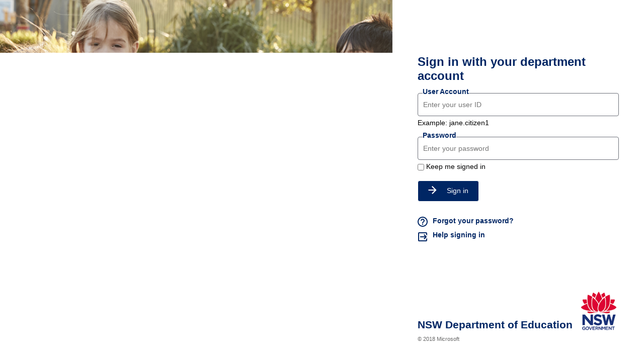

--- FILE ---
content_type: text/html; charset=utf-8
request_url: https://fs.det.nsw.edu.au/adfs/ls/?client-request-id=01f1981d-03f5-4b3c-4910-0080040800f0&username=&wa=wsignin1.0&wtrealm=urn%3afederation%3aMicrosoftOnline&wctx=estsredirect%3d2%26estsrequest%3drQQIARAA42Kw0skoKSmw0tdPK9ZLSS3Ryysu10tNKdVLLNVPTEkr1i9OLSrLTE4t1i8pKi0uKRLiEpCd8ZHxK7ONt6cAQwMLB8OHWYx8qBpXMSqBzCzGbWhOsf4FRsYXjIy3mHjCi91SU1KLEksy8_NmMasYJJmaJSempOpaGpsa6pqYmibrJpmYm-mmmCcnpRqZmyYaWppvAiozTTRINbNM1DUxtAAS5smGupbJRqZAXRbmRmaGSWmWloYXWLh-sDAuYgW6eX7Q47t5rm_dWqa_vHKYT4ThFKt-kEWhj2uQWVGwY5B3oV9GgKdhrmtEZmawsXakdpmBf0CUgbZLnld-YJFLsq2hleEENp5TbAwf2Bg72BlmsTMc4GQ8wMvwg-9l86KuQ_297zw2CDAAAA2
body_size: 29442
content:
 <!DOCTYPE html>
<html lang="en-AU">
    <head>
        <meta http-equiv="X-UA-Compatible" content="IE=edge"/>
        <meta name="viewport" content="width=device-width, initial-scale=1.0, user-scalable=1"/>
        <meta http-equiv="content-type" content="text/html;charset=UTF-8" />
        <meta http-equiv="cache-control" content="no-cache,no-store"/>
        <meta http-equiv="pragma" content="no-cache"/>
        <meta http-equiv="expires" content="-1"/>
        <meta name='mswebdialog-title' content='Connecting to fs.det.nsw.edu.au'/>

        <title>Sign In</title>
        <script type='text/javascript'>
//<![CDATA[
function LoginErrors(){this.userNameFormatError = 'Enter your user ID in the format \u0026quot;domain\\user\u0026quot; or \u0026quot;user@domain\u0026quot;.'; this.passwordEmpty = 'Enter your password.'; this.passwordTooLong = 'Password is too long (\u0026gt; 128 characters).';}; var maxPasswordLength = 128;
//]]>
</script>

<script type='text/javascript'>
//<![CDATA[
// Copyright (c) Microsoft Corporation.  All rights reserved.
function InputUtil(errTextElementID, errDisplayElementID) {

    if (!errTextElementID)  errTextElementID = 'errorText'; 
    if (!errDisplayElementID)  errDisplayElementID = 'error'; 

    this.hasFocus = false;
    this.errLabel = document.getElementById(errTextElementID);
    this.errDisplay = document.getElementById(errDisplayElementID);
};
InputUtil.prototype.canDisplayError = function () {
    return this.errLabel && this.errDisplay;
}
InputUtil.prototype.checkError = function () {
    if (!this.canDisplayError){
        throw new Error ('Error element not present');
    }
    if (this.errLabel && this.errLabel.innerHTML) {
        this.errDisplay.style.display = '';        
        var cause = this.errLabel.getAttribute('for');
        if (cause) {
            var causeNode = document.getElementById(cause);
            if (causeNode && causeNode.value) {
                causeNode.focus();
                this.hasFocus = true;
            }
        }
    }
    else {
        this.errDisplay.style.display = 'none';
    }
};
InputUtil.prototype.setInitialFocus = function (input) {
    if (this.hasFocus) return;
    var node = document.getElementById(input);
    if (node) {
        if ((/^\s*$/).test(node.value)) {
            node.focus();
            this.hasFocus = true;
        }
    }
};
InputUtil.prototype.setError = function (input, errorMsg) {
    if (!this.canDisplayError) {
        throw new Error('Error element not present');
    }
    input.focus();

    if (errorMsg) {
        this.errLabel.innerHTML = errorMsg;
    }
    this.errLabel.setAttribute('for', input.id);
    this.errDisplay.style.display = '';
};
InputUtil.makePlaceholder = function (input) {
    var ua = navigator.userAgent;

    if (ua != null && 
        (ua.match(/MSIE 9.0/) != null || 
         ua.match(/MSIE 8.0/) != null ||
         ua.match(/MSIE 7.0/) != null)) {
        var node = document.getElementById(input);
        if (node) {
            var placeholder = node.getAttribute("placeholder");
            if (placeholder != null && placeholder != '') {
                var label = document.createElement('input');
                label.type = "text";
                label.value = placeholder;
                label.readOnly = true;
                label.style.position = 'absolute';
                label.style.borderColor = 'transparent';
                label.className = node.className + ' hint';
                label.tabIndex = -1;
                label.onfocus = function () { this.nextSibling.focus(); };

                node.style.position = 'relative';
                node.parentNode.style.position = 'relative';
                node.parentNode.insertBefore(label, node);
                node.onkeyup = function () { InputUtil.showHint(this); };
                node.onblur = function () { InputUtil.showHint(this); };
                node.style.background = 'transparent';

                node.setAttribute("placeholder", "");
                InputUtil.showHint(node);
            }
        }
    }
};
InputUtil.focus = function (inputField) {
    var node = document.getElementById(inputField);
    if (node) node.focus();
};
InputUtil.hasClass = function(node, clsName) {
    return node.className.match(new RegExp('(\\s|^)' + clsName + '(\\s|$)'));
};
InputUtil.addClass = function(node, clsName) {
    if (!this.hasClass(node, clsName)) node.className += " " + clsName;
};
InputUtil.removeClass = function(node, clsName) {
    if (this.hasClass(node, clsName)) {
        var reg = new RegExp('(\\s|^)' + clsName + '(\\s|$)');
        node.className = node.className.replace(reg, ' ');
    }
};
InputUtil.showHint = function (node, gotFocus) {
    if (node.value && node.value != '') {
        node.previousSibling.style.display = 'none';
    }
    else {
        node.previousSibling.style.display = '';
    }
};
InputUtil.updatePlaceholder = function (input, placeholderText) {
    var node = document.getElementById(input);
    if (node) {
        var ua = navigator.userAgent;
        if (ua != null &&
            (ua.match(/MSIE 9.0/) != null ||
            ua.match(/MSIE 8.0/) != null ||
            ua.match(/MSIE 7.0/) != null)) {
            var label = node.previousSibling;
            if (label != null) {
                label.value = placeholderText;
            }
        }
        else {
            node.placeholder = placeholderText;
        }
    }
};

//]]>
</script>


        
        <link rel="stylesheet" type="text/css" href="/adfs/portal/css/style.css?id=22F01A3EB8120CBCE47BF496BDC89CD4EFBE102C1DF8F81DEE50D3CE6839BE6A" /><style>.illustrationClass {background-image:url(/adfs/portal/illustration/illustration.png?id=2D6B50D8C2DD989ADBA12E1D2F0D63C3C63D5217A2B19908E3C2B7E120B5C2D5);}</style>

    </head>
    <body dir="ltr" class="body">
    <div id="noScript" style="position:static; width:100%; height:100%; z-index:100">
        <h1>JavaScript required</h1>
        <p>JavaScript is required. This web browser does not support JavaScript or JavaScript in this web browser is not enabled.</p>
        <p>To find out if your web browser supports JavaScript or to enable JavaScript, see web browser help.</p>
    </div>
    <script type="text/javascript" language="JavaScript">
         document.getElementById("noScript").style.display = "none";
    </script>
    <div id="fullPage">
        <div id="brandingWrapper" class="float">
            <div id="branding"></div>
        </div>
        <div id="contentWrapper" class="float">
            <div id="content">
                <div id="header">
                    <h4>fs.det.nsw.edu.au</h4>
                </div>
                <main>
                    <div id="workArea">
                        
    <div id="authArea" class="groupMargin">
        
        
        
    <div id="loginArea">        
        <div id="loginMessage" class="groupMargin">Sign in</div>

        <form method="post" id="loginForm" autocomplete="off" novalidate="novalidate" onKeyPress="if (event && event.keyCode == 13) Login.submitLoginRequest();" action="/adfs/ls/?client-request-id=01f1981d-03f5-4b3c-4910-0080040800f0&username=&wa=wsignin1.0&wtrealm=urn%3afederation%3aMicrosoftOnline&wctx=estsredirect%3d2%26estsrequest%[base64]" >
            <div id="error" class="fieldMargin error smallText">
                <span id="errorText" for="" aria-live="assertive" role="alert"></span>
            </div>

            <div id="formsAuthenticationArea">
                <div id="userNameArea">
                    <label id="userNameInputLabel" for="userNameInput" class="hidden">User Account</label>
                    <input id="userNameInput" name="UserName" type="email" value="" tabindex="1" class="text fullWidth"
                        spellcheck="false" placeholder="someone@example.com" autocomplete="off"/>
                </div>

                <div id="passwordArea">
                    <label id="passwordInputLabel" for="passwordInput" class="hidden">Password</label>
                    <input id="passwordInput" name="Password" type="password" tabindex="2" class="text fullWidth"
                        placeholder="Password" autocomplete="off"/>
                </div>
                <div id="kmsiArea" style="display:''">
                    <input type="checkbox" name="Kmsi" id="kmsiInput" value="true" tabindex="3" />
                    <label for="kmsiInput">Keep me signed in</label>
                </div>
                <div id="submissionArea" class="submitMargin">
                    <span id="submitButton" class="submit" tabindex="4" role="button"
                        onKeyPress="if (event && event.keyCode == 32) Login.submitLoginRequest();"
                        onclick="return Login.submitLoginRequest();">Sign in</span>
                </div>
            </div>
            <input id="optionForms" type="hidden" name="AuthMethod" value="FormsAuthentication"/>
        </form>

             <div id="authOptions">
         <form id="options" method="post" action="https://fs.det.nsw.edu.au:443/adfs/ls/?client-request-id=01f1981d-03f5-4b3c-4910-0080040800f0&username=&wa=wsignin1.0&wtrealm=urn%3afederation%3aMicrosoftOnline&wctx=estsredirect%3d2%26estsrequest%[base64]">
             <script type="text/javascript">
                function SelectOption(option) {
                    var w = document.getElementById('waitingWheelDiv');
                    if(w) w.style.display = 'inline';
                    var i = document.getElementById('optionSelection');
                    i.value = option;
                    document.forms['options'].submit();
                    return false;
                }
             </script>
             <input id="optionSelection" type="hidden" name="AuthMethod" />
             <input id="userNameInputOptionsHolder" name="UserName" value="" type="hidden"/>
             <div id='authOptionLinks' class='groupMargin'><div id="waitingWheelDiv" style="display: none;"><div id="WaitingWheel">
    <!-- NOTE: This style portion is identical to cookie pull page, they are not in shared css file because of legacy dependancies for custom themes-->
    <!-- CSS for small "waiting" wheel -->
    <style>
        #floatingCirclesG {
            position: relative;
            width: 125px;
            height: 125px;
            margin: auto;
            transform: scale(0.4);
            -o-transform: scale(0.4);
            -ms-transform: scale(0.4);
            -webkit-transform: scale(0.4);
            -moz-transform: scale(0.4);
        }

        .f_circleG {
            position: absolute;
            height: 22px;
            width: 22px;
            border-radius: 12px;
            -o-border-radius: 12px;
            -ms-border-radius: 12px;
            -webkit-border-radius: 12px;
            -moz-border-radius: 12px;
            animation-name: f_fadeG;
            -o-animation-name: f_fadeG;
            -ms-animation-name: f_fadeG;
            -webkit-animation-name: f_fadeG;
            -moz-animation-name: f_fadeG;
            animation-duration: 1.2s;
            -o-animation-duration: 1.2s;
            -ms-animation-duration: 1.2s;
            -webkit-animation-duration: 1.2s;
            -moz-animation-duration: 1.2s;
            animation-iteration-count: infinite;
            -o-animation-iteration-count: infinite;
            -ms-animation-iteration-count: infinite;
            -webkit-animation-iteration-count: infinite;
            -moz-animation-iteration-count: infinite;
            animation-direction: normal;
            -o-animation-direction: normal;
            -ms-animation-direction: normal;
            -webkit-animation-direction: normal;
            -moz-animation-direction: normal;
        }

        #frotateG_01 {
            left: 0;
            top: 51px;
            animation-delay: 0.45s;
            -o-animation-delay: 0.45s;
            -ms-animation-delay: 0.45s;
            -webkit-animation-delay: 0.45s;
            -moz-animation-delay: 0.45s;
        }

        #frotateG_02 {
            left: 15px;
            top: 15px;
            animation-delay: 0.6s;
            -o-animation-delay: 0.6s;
            -ms-animation-delay: 0.6s;
            -webkit-animation-delay: 0.6s;
            -moz-animation-delay: 0.6s;
        }

        #frotateG_03 {
            left: 51px;
            top: 0;
            animation-delay: 0.75s;
            -o-animation-delay: 0.75s;
            -ms-animation-delay: 0.75s;
            -webkit-animation-delay: 0.75s;
            -moz-animation-delay: 0.75s;
        }

        #frotateG_04 {
            right: 15px;
            top: 15px;
            animation-delay: 0.9s;
            -o-animation-delay: 0.9s;
            -ms-animation-delay: 0.9s;
            -webkit-animation-delay: 0.9s;
            -moz-animation-delay: 0.9s;
        }

        #frotateG_05 {
            right: 0;
            top: 51px;
            animation-delay: 1.05s;
            -o-animation-delay: 1.05s;
            -ms-animation-delay: 1.05s;
            -webkit-animation-delay: 1.05s;
            -moz-animation-delay: 1.05s;
        }

        #frotateG_06 {
            right: 15px;
            bottom: 15px;
            animation-delay: 1.2s;
            -o-animation-delay: 1.2s;
            -ms-animation-delay: 1.2s;
            -webkit-animation-delay: 1.2s;
            -moz-animation-delay: 1.2s;
        }

        #frotateG_07 {
            left: 51px;
            bottom: 0;
            animation-delay: 1.35s;
            -o-animation-delay: 1.35s;
            -ms-animation-delay: 1.35s;
            -webkit-animation-delay: 1.35s;
            -moz-animation-delay: 1.35s;
        }

        #frotateG_08 {
            left: 15px;
            bottom: 15px;
            animation-delay: 1.5s;
            -o-animation-delay: 1.5s;
            -ms-animation-delay: 1.5s;
            -webkit-animation-delay: 1.5s;
            -moz-animation-delay: 1.5s;
        }

        @keyframes f_fadeG {
            0% {
                background-color: rgb(47, 146, 212);
            }

            100% {
                background-color: rgb(255, 255, 255);
            }
        }

        @-o-keyframes f_fadeG {
            0% {
                background-color: rgb(47, 146, 212);
            }

            100% {
                background-color: rgb(255, 255, 255);
            }
        }

        @-ms-keyframes f_fadeG {
            0% {
                background-color: rgb(47, 146, 212);
            }

            100% {
                background-color: rgb(255, 255, 255);
            }
        }

        @-webkit-keyframes f_fadeG {
            0% {
                background-color: rgb(47, 146, 212);
            }

            100% {
                background-color: rgb(255, 255, 255);
            }
        }

        @-moz-keyframes f_fadeG {
            0% {
                background-color: rgb(47, 146, 212);
            }

            100% {
                background-color: rgb(255, 255, 255);
            }
        }
    </style>

    <!-- Div containing small "waiting" wheel -->
    <div id="floatingCirclesG">
        <div class="f_circleG" id="frotateG_01"></div>
        <div class="f_circleG" id="frotateG_02"></div>
        <div class="f_circleG" id="frotateG_03"></div>
        <div class="f_circleG" id="frotateG_04"></div>
        <div class="f_circleG" id="frotateG_05"></div>
        <div class="f_circleG" id="frotateG_06"></div>
        <div class="f_circleG" id="frotateG_07"></div>
        <div class="f_circleG" id="frotateG_08"></div>
    </div>
</div></div></div>
         </form>
      </div>

        <div id="introduction" class="groupMargin">
            <p><A id='forgotpassword'href='https://ssoaddon.education.nsw.gov.au/ssoaddon/forgotpassword'style='color:#002664;font-weight:bold'>Forgot your password?</A><br/><a id='helplogin'href='https://education.nsw.gov.au/about-us/login-help-for-doe-staff'style='color:#002664;font-weight:bold'>Help logging in</a></p>                     
        </div>

        <script type="text/javascript">
        //<![CDATA[

            function Login() {
            }

            Login.userNameInput = 'userNameInput';
            Login.passwordInput = 'passwordInput';

            Login.initialize = function () {

                var u = new InputUtil();

                u.checkError();
                u.setInitialFocus(Login.userNameInput);
                u.setInitialFocus(Login.passwordInput);
            }();

            Login.submitLoginRequest = function () { 
                var u = new InputUtil();
                var e = new LoginErrors();

                var userName = document.getElementById(Login.userNameInput);
                var password = document.getElementById(Login.passwordInput);

                if (!userName.value || !userName.value.match('[@\\\\]')) {
                    u.setError(userName, e.userNameFormatError);
                    return false;
                }

                if (!password.value) {
                    u.setError(password, e.passwordEmpty);
                    return false;
                }

                if (password.value.length > maxPasswordLength) {
                    u.setError(password, e.passwordTooLong);
                    return false;
                }

                document.forms['loginForm'].submit();
                return false;
            };

            InputUtil.makePlaceholder(Login.userNameInput);
            InputUtil.makePlaceholder(Login.passwordInput);
        //]]>
        </script>
    </div>

    </div>

                    </div>
                </main>
                <div id="footerPlaceholder"></div>
            </div>
            <footer id="footer">
                <div id="footerLinks" class="floatReverse">
                    <div><span id="copyright">&#169; 2018 Microsoft</span></div>
                </div>
            </footer>
        </div>     
    </div>
    <script type='text/javascript'>
//<![CDATA[
// Copyright (c) Microsoft Corporation.  All rights reserved.

// This file contains several workarounds on inconsistent browser behaviors that administrators may customize.
"use strict";

// iPhone email friendly keyboard does not include "\" key, use regular keyboard instead.
// Note change input type does not work on all versions of all browsers.
if (navigator.userAgent.match(/iPhone/i) != null) {
  var emails = document.querySelectorAll("input[type='email']");
  if (emails) {
    for (var i = 0; i < emails.length; i++) {
      emails[i].type = "text";
    }
  }
}

// In the CSS file we set the ms-viewport to be consistent with the device dimensions,
// which is necessary for correct functionality of immersive IE.
// However, for Windows 8 phone we need to reset the ms-viewport's dimension to its original
// values (auto), otherwise the viewport dimensions will be wrong for Windows 8 phone.
// Windows 8 phone has agent string 'IEMobile 10.0'
if (navigator.userAgent.match(/IEMobile\/10\.0/)) {
  var msViewportStyle = document.createElement("style");
  msViewportStyle.appendChild(
    document.createTextNode("@-ms-viewport{width:auto!important}")
  );
  msViewportStyle.appendChild(
    document.createTextNode("@-ms-viewport{height:auto!important}")
  );
  document.getElementsByTagName("head")[0].appendChild(msViewportStyle);
}

// If the innerWidth is defined, use it as the viewport width.
if (
  window.innerWidth &&
  window.outerWidth &&
  window.innerWidth !== window.outerWidth
) {
  var viewport = document.querySelector("meta[name=viewport]");
  viewport.setAttribute(
    "content",
    "width=" + window.innerWidth + ", initial-scale=1.0, user-scalable=1"
  );
}

// Gets the current style of a specific property for a specific element.
function getStyle(element, styleProp) {
  var propStyle = null;

  if (element && element.currentStyle) {
    propStyle = element.currentStyle[styleProp];
  } else if (element && window.getComputedStyle) {
    propStyle = document.defaultView
      .getComputedStyle(element, null)
      .getPropertyValue(styleProp);
  }

  return propStyle;
}

// The script below is used for downloading the illustration image
// only when the branding is displaying. This script work together
// with the code in PageBase.cs that sets the html inline style
// containing the class 'illustrationClass' with the background image.

function getRandomIntInclusive(min, max) {
  min = Math.ceil(min);
  max = Math.floor(max);
  return Math.floor(Math.random() * (max - min + 1) + min); // The maximum is inclusive and the minimum is inclusive
}

var computeLoadIllustration = function () {
  var branding = document.getElementById("branding");
  var brandingDisplay = getStyle(branding, "display");
  var brandingWrapperDisplay = getStyle(
    document.getElementById("brandingWrapper"),
    "display"
  );

  if (
    brandingDisplay &&
    brandingDisplay !== "none" &&
    brandingWrapperDisplay &&
    brandingWrapperDisplay !== "none"
  ) {
    var classRandom = getRandomIntInclusive(1, 4);
    var newClass = "illustrationClass" + classRandom;

    if (branding.classList && branding.classList.add) {
      branding.classList.add(newClass);
    } else if (branding.className !== undefined) {
      branding.className += " " + newClass;
    }
    if (window.removeEventListener) {
      window.removeEventListener("load", computeLoadIllustration, false);
      window.removeEventListener("resize", computeLoadIllustration, false);
    } else if (window.detachEvent) {
      window.detachEvent("onload", computeLoadIllustration);
      window.detachEvent("onresize", computeLoadIllustration);
    }
  }
};

if (window.addEventListener) {
  window.addEventListener("resize", computeLoadIllustration, false);
  window.addEventListener("load", computeLoadIllustration, false);
} else if (window.attachEvent) {
  window.attachEvent("onresize", computeLoadIllustration);
  window.attachEvent("onload", computeLoadIllustration);
}
function SetIllustrationImage(imageUri) {
  var randomIllustration = Math.random(1, 4);
  var urlPic = imageUri.substring(0, imageUri.indexOf("."));
  var urlExtension = imageUri.substring(imageUri.indexOf(".") - 1, 3);
  imageUri = urlPic + randomIllustration + urlExtension;
  var illustrationImageClass =
    ".illustrationClass {background-image:url(" + imageUri + ");}";

  var css = document.createElement("style");
  css.type = "text/css";

  if (css.styleSheet) css.styleSheet.cssText = illustrationImageClass;
  else css.appendChild(document.createTextNode(illustrationImageClass));

  document.getElementsByTagName("head")[0].appendChild(css);
}

// Example to change illustration image on HRD page after adding the image to active theme:
// PSH> Set-AdfsWebTheme -TargetName <activeTheme> -AdditionalFileResource @{uri='/adfs/portal/images/hrd.jpg';path='.\hrd.jpg'}
//
//if (typeof HRD != 'undefined') {
//    SetIllustrationImage('/adfs/portal/images/hrd.jpg');
//}

// Sample code to change "Sign in with organizational account" string.

// Check whether the loginMessage element is present on this page.
var loginMessage = document.getElementById("loginMessage");
if (loginMessage) {
  // loginMessage element is present, modify its properties.
  loginMessage.innerHTML = "Sign in with your department account";
}

if (typeof Login != "undefined") {
  var userName = document.getElementById(Login.userNameInput);
  var password = document.getElementById(Login.passwordInput);

  userName.setAttribute("placeholder", "Enter your user ID");
  password.setAttribute("placeholder", "Enter your password");
  var userField = document.createElement("fieldset");
  var fieldLabel = document.createElement("legend");
  fieldLabel.textContent = "User ID";
  userField.appendChild(fieldLabel);
  userField.appendChild(userName);
  document.getElementById("userNameArea").appendChild(userField);
  var subtext = document.createElement("span");
  subtext.textContent = "Example: jane.citizen1";
  document.getElementById("userNameArea").appendChild(subtext);

  var passwordField = document.createElement("fieldset");
  var passwordLabel = document.createElement("legend");
  passwordLabel.textContent = "Password";
  passwordField.appendChild(passwordLabel);
  passwordField.appendChild(password);
  document.getElementById("passwordArea").appendChild(passwordField);

  userName.focus();

  Login.submitLoginRequest = function () {
    var u = new InputUtil();
    var e = new LoginErrors();
    var userName = document.getElementById(Login.userNameInput);
    var password = document.getElementById(Login.passwordInput);
    if (userName.value && !userName.value.match("[@\\\\]")) {
      var userNameValue = userName.value;
      document.forms["loginForm"].UserName.value = userNameValue;
    }

    if (!userName.value) {
      u.setError(userName, e.userNameFormatError);
      return false;
    }
    if (!password.value) {
      u.setError(password, e.passwordEmpty);
      return false;
    }
    document.forms["loginForm"].submit();
    return false;
  };
  var submitButton = document.getElementById("submitButton");
  var iconFace = document.createElement("span");
  iconFace.innerHTML =
    '<svg width="17" height="16" viewBox="0 0 17 16" fill="none" xmlns="http://www.w3.org/2000/svg"><path d="M8.5 0L7.09 1.41L12.67 7H0.5V9H12.67L7.09 14.59L8.5 16L16.5 8L8.5 0Z" fill="white"/></svg>';
  if (submitButton) {
    submitButton.insertBefore(iconFace, submitButton.childNodes[0]);
  }
  var forgotPassword = document.getElementById("forgotpassword");
  forgotPassword.innerHTML =
    '<span><svg width="20" height="20" viewBox="0 0 20 20" fill="none" xmlns="http://www.w3.org/2000/svg"><path fill-rule="evenodd" clip-rule="evenodd" d="M0 10C0 4.48 4.48 0 10 0C15.52 0 20 4.48 20 10C20 15.52 15.52 20 10 20C4.48 20 0 15.52 0 10ZM11 14V16H9V14H11ZM10 18C5.59 18 2 14.41 2 10C2 5.59 5.59 2 10 2C14.41 2 18 5.59 18 10C18 14.41 14.41 18 10 18ZM6 8C6 5.79 7.79 4 10 4C12.21 4 14 5.79 14 8C14 9.28292 13.21 9.97332 12.4408 10.6455C11.711 11.2833 11 11.9046 11 13H9C9 11.1787 9.94212 10.4566 10.7704 9.82168C11.4202 9.32361 12 8.87922 12 8C12 6.9 11.1 6 10 6C8.9 6 8 6.9 8 8H6Z" fill="#002664"/></svg></span><span style="margin-left:10px">Forgot your password?<span>';
  var helpLogin = document.getElementById("helplogin");

  helpLogin.innerHTML =
    '<span style="margin-left:-2px"><svg width="24" height="24" viewBox="0 0 24 24" fill="none" xmlns="http://www.w3.org/2000/svg"><path d="M14.0625 15.6094L16.6875 12.9844H6.98438V11.0156H16.6875L14.0625 8.39062L15.5156 6.98438L20.4844 12L15.5156 17.0156L14.0625 15.6094ZM18.9844 3C19.5469 3 20.0156 3.20312 20.3906 3.60938C20.7969 3.98438 21 4.45312 21 5.01562V9.65625L18.9844 7.6875V5.01562H5.01562V18.9844H18.9844V16.3125L21 14.3438V18.9844C21 19.5469 20.7969 20.0312 20.3906 20.4375C20.0156 20.8125 19.5469 21 18.9844 21H5.01562C4.45312 21 3.96875 20.8125 3.5625 20.4375C3.1875 20.0312 3 19.5469 3 18.9844V5.01562C3 4.45312 3.1875 3.98438 3.5625 3.60938C3.96875 3.20312 4.45312 3 5.01562 3H18.9844Z" fill="#002664"/></svg></span><span style="margin-left:8px">Help signing in<span>';
  var footerLinks = document.getElementById("footer");
  var footerLogo = document.createElement("div");
  footerLogo.innerHTML =
    '<div style="display:flex;justify-content:space-between;align-items:flex-end;padding:0px -20px 0px -20px"><span class="doeName">NSW Department of Education</span><span class="doeLogo"></span></div>';
  if (footerLinks) {
    footerLinks.insertBefore(footerLogo, footerLinks.childNodes[0]);
  }

  var userNameInput = document.getElementById("userNameInput");
  if (userNameInput) {
    const text = userName.value;
    const myArray = text.split("@");
    var mnn = myArray[0];
    userNameInput.value = mnn;
  }
}

//]]>
</script>


    </body>
</html> 



--- FILE ---
content_type: text/css
request_url: https://fs.det.nsw.edu.au/adfs/portal/css/style.css?id=22F01A3EB8120CBCE47BF496BDC89CD4EFBE102C1DF8F81DEE50D3CE6839BE6A
body_size: 10509
content:
* {
	margin:0px;
	padding:0px;
}
html, body
{
    height:100%;
    width:100%;
    background-color:#ffffff;
    color:#000000;
    font-weight:normal;
    font-family:"Segoe UI" , "Segoe" , "SegoeUI-Regular-final", Tahoma, Helvetica, Arial, sans-serif;
    min-width:500px;
    -ms-overflow-style:-ms-autohiding-scrollbar;
}

body
{
    font-size:0.9em;
}

#noScript { margin:16px; color:Black; }

:lang(en-GB){quotes:'\2018' '\2019' '\201C' '\201D';}
:lang(zh){font-family:微软雅黑;}

@-ms-viewport { width: device-width; }
@-moz-viewport { width: device-width; }
@-o-viewport { width: device-width; }
@-webkit-viewport { width: device-width;  }
@viewport { width: device-width; }

/* Theme layout styles */

#fullPage, #brandingWrapper
{
    width:100%;
    height:100%;
    background-color:inherit;
    max-width: 2560px;
    margin-left: auto;
    margin-right: auto;
}
#brandingWrapper
{
    /* background-color:#4488dd; */
}
#branding
{       
    /* A background image will be added to the #branding element at run-time once the illustration image is configured in the theme. 
       Recommended image dimensions: 1420x1200 pixels, JPG or PNG, 200 kB average, 500 kB maximum. */
    height:100%;
    margin-right:500px; margin-left:0px;
    background-color:inherit;
    background-repeat: no-repeat;
    background-size:cover;
    -webkit-background-size:cover;
    -moz-background-size:cover;
    -o-background-size:cover;
    background-position: center;
}
#contentWrapper
{
    position:relative;
    width:500px;    
    display: flex;
    height: 100%;
    flex-direction: column;
    justify-content: space-between;
    overflow-y: auto;
    overflow-x: hidden;
    background-color:#ffffff; /* for IE7 */
    margin-left:-500px; margin-right:0px; 
}
#content
{
    padding: 0px 50px;
    display: flex;
    flex-direction: column;
    flex-grow: 1;
    justify-content: center;
}
#header
{
	visibility:hidden;
    font-size:2em;
    font-weight:lighter;
    font-family:"Segoe UI Light" , "Segoe" , "SegoeUI-Light-final", Tahoma, Helvetica, Arial, sans-serif;
}
#header img
{
    /* Logo image recommended dimension: 60x60 (square) or 350X35 (elongated), 4 kB average, 10 kB maximum. Transparent PNG strongly recommended. */
    width:auto;
    height:auto;
    max-width:100%;
}
#workArea, #header  {   
    word-wrap:break-word;
}
#loginMessage{ 
font-weight:bold;color:#002664;font-size:24px;
}
#footerPlaceholder
{
    height:40px;
    display: none;
}
#footer
{
    padding:0px 50px 40px 50px;
    position:relative;
    color:#666666;
    font-size:0.78em;
}
#footerLinks
{
    float:none;
    padding-top:10px;
}
#copyright {color:#696969;}
.pageLink { color:#000000; padding-left:16px; }
.clear {clear:both;}
.float { float:left; } 
.floatReverse { float:right; } 
.indent { margin-left:16px; } 
.indentNonCollapsible { padding-left:16px; }
.hidden {display:none;}
.notHidden {display:inherit;}
.error { color:#c85305; }
.actionLink { margin-bottom:8px; display:block; }
a
{
    color:#2672ec;
    text-decoration:none;
    background-color:transparent;
}
ul { list-style-type: disc; }
ul,ol,dd { padding: 0 0 0 16px; }
h1,h2,h3,h4,h5,label { margin-bottom: 8px; }
.submitMargin { margin-top:20px; margin-bottom:30px; }
.topFieldMargin { margin-top:8px; }
.fieldMargin { margin-bottom:8px; }
.groupMargin { margin-bottom:20px; } 
.sectionMargin { margin-bottom:64px; }
.block { display: block; }
.autoWidth { width:auto; }
.fullWidth { width:342px; }
.fullWidthIndent { width:326px; }
.smallTopSpacing { margin-top:15px; }
.mediumTopSpacing { margin-top:25px; }
.largeTopSpacing { margin-top:35px; }
.smallBottomSpacing { margin-bottom:5px; }
.mediumBottomSpacing { margin-bottom:15px; }
.largeBottomSpacing  { margin-bottom:25px; }
input
{
    max-width:100%; 
    font-family:inherit;
    margin-bottom:8px;
}
input[type="radio"], input[type="checkbox"] {
    vertical-align:middle;
    margin-bottom: 0px;
}
span.submit, input[type="submit"]
{
    border:none;
    background-color:rgb(38, 114, 236);
    min-width:80px;
    width:auto;
    height:30px;
    padding:4px 20px 6px 20px;
    border-style:solid;
    border-width:1px;
    transition:background 0s;
    color:rgb(255, 255, 255);
    cursor:pointer;
    margin-bottom:8px;
    -ms-user-select:none;
    -moz-transition:background 0s;
    -webkit-transition:background 0s;
    -o-transition:background 0s;
    -webkit-touch-callout:none;
    -webkit-user-select:none;
    -khtml-user-select:none;
    -moz-user-select: none;
    -o-user-select: none;
    user-select:none;
}
input[type="submit"]:hover,span.submit:hover
{
    background: rgb(212, 227, 251);
}
input.text{
    height:28px;
    /* padding:0px 3px 0px 3px ; */
    border:solid 1px #BABABA;
    font-size:1.0em;
}
input.text:focus
{
  border: 1px solid #6B6B6B;
}
select
{
    height:28px;
    min-width:60px;
    max-width:100%; 
    margin-bottom:8px;

    white-space:nowrap;
    overflow:hidden;
    box-shadow:none;
    padding:2px;
    font-family:inherit;
}
h1, .giantText
{
   font-size:2.0em; 
   font-weight:lighter;
}          
h2, .bigText
{
   font-size:1.33em;
   font-weight:lighter;
}
h3, .normalText
{
    font-size:1.0em;
    font-weight:normal;
}
h4, .smallText
{
    font-size:0.9em;
    font-weight:normal;
}
h5, .tinyText
{
    font-size:0.8em;
    font-weight:normal;
}
.hint
{
    color:#999999;
}
.emphasis
{
    font-weight:700;
    color:#2F2F2F;
} 
.smallIcon
{
    height:20px;
    padding-right:12px;
    vertical-align:middle;
}
.largeIcon
{
    height:48px;
    /* width:48px; */
    vertical-align:middle;
}
.largeTextNoWrap
{
    height:48px;
    display:table-cell; /* needed when in float*/
    vertical-align:middle;
    white-space:nowrap;
    font-size:1.2em;
}
.idp
{
    height:48px;
    clear:both;
    padding:8px;
    overflow:hidden;
}
.idp:hover 
{
    background-color:#cccccc;
}
.idpDescription
{
    width:80%;
}
#userNameArea{
    padding-bottom:20px;
    position: relative;
}
#passwordArea {
    position: relative;
}
#userNameArea legend {
    display: none !important;
}
#passwordArea legend {
    display: none !important;
}
#passwordArea > input {
    display: none !important;
}
#userNameInputLabel {
    display: block;
    position: absolute;
    top: -11px;
    left: 10px;
    background-color: white;
    font-weight: bold;
    color: #002664;
}
#passwordInputLabel {
    display: block;
    position: absolute;
    top: -11px;
    left: 10px;
    background-color: white;
    font-weight: bold;
    color: #002664;
}
#userNameInput {
    margin-top: 8px;
}
#passwordInput {
    margin-top: 8px;
}
.illustrationClass1{background-image: url("../illustration/bg/illustration1.png");}
.illustrationClass2{background-image: url("../illustration/bg/illustration3.png");}
.illustrationClass3{background-image: url("../illustration/bg/illustration4.png");}
.illustrationClass4{background-image: url("../illustration/bg/illustration4.png");}
.doeName{
	font-weight: 700;
	font-size: 21px;
	line-height: 25px;
	color: #002664;
}
.doeLogo{
  background-image: url("../illustration/bg/logo.png");
  width:80px;
  height:80px;
  background-size: 80px;
  flex-shrink: 0;
}
#userNameInput,#passwordInput{ border:none;outline:none;padding-left:10px}
legend{ margin-left:10px;font-weight:bold;color:#002664}
fieldset{ border: 1px solid #6D7079;border-radius: 4px; margin-bottom: 5px}
#submitButton { 
    background-color:#002664;
    display: flex; 
    align-items: center; 
    justify-content: space-between;
    width: 1px; 
    border-radius: 4px;
}
#submitButton svg{ padding-top:1px; }
#introduction a {
	display: flex; 
    align-items: flex-start; 
    /* justify-content: space-between;
    width: fit-content; */
}
br {
    display: none;
}
#forgotpassword {
    margin-bottom: 5px;
}
/* Form factor: intermediate height layout. Reduce space of the header. */
@media only screen and (max-height: 820px) {
    #header {
        overflow: hidden;
    }
}

/* Form factor: intermediate height layout. Reduce space of the header. */
@media only screen and (max-height: 500px) {
    #header {
        height: 10px;
    }
    #loginMessage {
        margin-bottom: 20px;
    }
    #userNameArea {
        padding-bottom: 15px;
    }
    #submissionArea {
        margin-top: 20px;
    }
    .doeLogo {
        width: 70px;
        height: 70px;
        background-size: 70px;
    }
}

/* Form factor: intermediate layout (WAB in non-snapped view falls in here) */
@media only screen and (max-width: 600px) {
    html, body {
        min-width: 260px;
    }

    #brandingWrapper {
        display: none;
    }

    #contentWrapper {
        float: none;
        width: 100%;
        margin: 0px auto;
    }

    #content, #footer, #header {
        width: 400px;
        padding-left: 0px;
        padding-right: 0px;
        margin-left: auto;
        margin-right: auto;
    }

    .fullWidth {
        width: 392px;
    }

    .fullWidthIndent {
        width: 376px;
    }
}

@media only screen and (max-width: 450px) {
    body {
        font-size: 0.8em;
    }

    #content, #footer {
        width:auto;
        margin-right:33px;
        margin-left:25px;
    }

    #header {
        width: auto;
    }

    span.submit, input[type="submit"] {
        font-size: 0.9em;
    }

    .fullWidth
    {
        width:92%;
        margin-left:auto;
        margin-right:auto;
    }

    .fullWidthIndent {
        width: 85%;
    }

    .idpDescription
    {
        width:70%;
    }
}

/* Form factor: snapped WAB (for WAB to work in snapped view, the content wrapper width has to be set to 260px) */
@media only screen and (max-width:280px)
{
    #contentWrapper
    {
        width:260px;
    }
    .idpDescription
    {
        max-width:160px;
        min-width:100px;
    }
}

@media only screen and (min-width: 1400px) {
    #branding {
        margin-right: 600px;
    }
    #contentWrapper {
        width: 600px;
        margin-left: -600px;
    }
    #content {
        padding: 0 100px;
    }
}